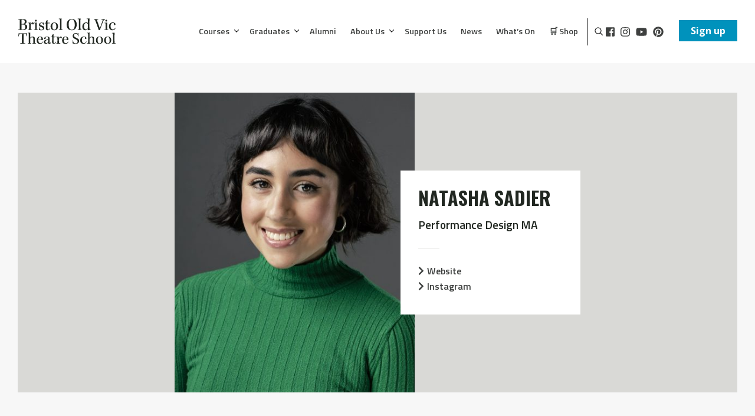

--- FILE ---
content_type: text/html; charset=UTF-8
request_url: http://oldvic.ac.uk/student/natasha-sadier/
body_size: 20036
content:
<!--
 /$$$$$$$   /$$$$$$  /$$    /$$ /$$$$$$$$ /$$$$$$ 
| $$__  $$ /$$__  $$| $$   | $$|__  $$__//$$__  $$
| $$  \ $$| $$  \ $$| $$   | $$   | $$  | $$  \__/
| $$$$$$$ | $$  | $$|  $$ / $$/   | $$  |  $$$$$$ 
| $$__  $$| $$  | $$ \  $$ $$/    | $$   \____  $$
| $$  \ $$| $$  | $$  \  $$$/     | $$   /$$  \ $$
| $$$$$$$/|  $$$$$$/   \  $/      | $$  |  $$$$$$/
|_______/  \______/     \_/       |__/   \______/ 
-->
<!doctype html>

<!--[if lt IE 7]><html lang="en-GB" class="no-js lt-ie9 lt-ie8 lt-ie7"><![endif]-->
<!--[if (IE 7)&!(IEMobile)]><html lang="en-GB" class="no-js lt-ie9 lt-ie8"><![endif]-->
<!--[if (IE 8)&!(IEMobile)]><html lang="en-GB" class="no-js lt-ie9"><![endif]-->
<!--[if gt IE 8]><!-->
<html lang="en-GB" class="no-js"><!--<![endif]-->

<head>
  <meta charset="utf-8">
  <meta http-equiv="X-UA-Compatible" content="IE=edge,chrome=1">

  <title>Natasha Sadier - Bristol Old Vic Theatre School</title>

  <meta name="HandheldFriendly" content="True">
  <meta name="MobileOptimized" content="320">
  <meta name="theme-color" content="#0092bc" />
  <meta name="viewport" content="width=device-width, initial-scale=1.0" />

  <link href="http://oldvic.ac.uk/wp-content/themes/bovts/images/Icon.png" rel="apple-touch-icon" />
  <link href="http://oldvic.ac.uk/wp-content/themes/bovts/images/Icon-76.png" rel="apple-touch-icon" sizes="76x76" />
  <link href="http://oldvic.ac.uk/wp-content/themes/bovts/images/Icon@2x.png" rel="apple-touch-icon" sizes="120x120" />
  <link href="http://oldvic.ac.uk/wp-content/themes/bovts/images/Icon-76@2x.png" rel="apple-touch-icon" sizes="152x152" />
  <link rel="icon" href="http://oldvic.ac.uk/wp-content/themes/bovts/images/Icon.png">
  <!--[if IE]>
			<link rel="shortcut icon" href="http://oldvic.ac.uk/wp-content/themes/bovts/favicon.ico">
		<![endif]-->

  <style>
    :root{--reflex-columns:12;--reflex-grid-spacing:15px;--reflex-xs:576px;--reflex-sm:768px;--reflex-md:992px;--reflex-lg:1200px;--reflex-xlg:1600px;--reflex-xxs-max:575px;--reflex-xs-max:767px;--reflex-sm-max:991px;--reflex-md-max:1199px;--reflex-lg-max:1599px}.grid{-webkit-box-sizing:border-box;-moz-box-sizing:border-box;box-sizing:border-box;display:block;display:-ms-flexbox;display:-webkit-box;display:-moz-box;display:flex;-ms-flex-wrap:wrap;flex-wrap:wrap;padding:0;margin:0 auto;position:relative;letter-spacing:-.31em;word-spacing:-.43em;list-style-type:none}.grid::after,.grid::before{-webkit-box-sizing:border-box;-moz-box-sizing:border-box;box-sizing:border-box;letter-spacing:normal;word-spacing:normal;white-space:normal}[class*=col-]{-webkit-box-sizing:border-box;-moz-box-sizing:border-box;box-sizing:border-box;letter-spacing:normal;word-spacing:normal;white-space:normal;position:relative;width:100%;vertical-align:top;padding:15px;display:inline-block;zoom:1}[class*=col-]::after,[class*=col-]::before{-webkit-box-sizing:border-box;-moz-box-sizing:border-box;box-sizing:border-box;letter-spacing:normal;word-spacing:normal;white-space:normal}@media (min-width:768px){.col-sm-8{width:66.66667%}.col-sm-6{width:50%}.col-sm-4{width:33.33333%}}.fab{-moz-osx-font-smoothing:grayscale;-webkit-font-smoothing:antialiased;display:inline-block;font-style:normal;font-variant:normal;text-rendering:auto;line-height:1}.fa-facebook-square:before{content:"\f082"}.fa-instagram:before{content:"\f16d"}.fa-twitter:before{content:"\f099"}.fa-youtube:before{content:"\f167"}@font-face{font-family:'Font Awesome 5 Brands';font-style:normal;font-weight:400;font-display:auto;src:url(https://www.oldvic.ac.uk/wp-content/themes/bovts/bower_components/font-awesome/webfonts/fa-brands-400.eot);src:url(https://www.oldvic.ac.uk/wp-content/themes/bovts/bower_components/font-awesome/webfonts/fa-brands-400.eot?#iefix) format("embedded-opentype"),url(https://www.oldvic.ac.uk/wp-content/themes/bovts/bower_components/font-awesome/webfonts/fa-brands-400.woff2) format("woff2"),url(https://www.oldvic.ac.uk/wp-content/themes/bovts/bower_components/font-awesome/webfonts/fa-brands-400.woff) format("woff"),url(https://www.oldvic.ac.uk/wp-content/themes/bovts/bower_components/font-awesome/webfonts/fa-brands-400.ttf) format("truetype"),url(https://www.oldvic.ac.uk/wp-content/themes/bovts/bower_components/font-awesome/webfonts/fa-brands-400.svg#fontawesome) format("svg")}.fab{font-family:'Font Awesome 5 Brands'}.header .menu-container .social{display:inline-block}.header .menu-container .social li{display:inline-block;vertical-align:middle;padding:0 5px;font-size:1.1em}*{-webkit-box-sizing:border-box;-moz-box-sizing:border-box;box-sizing:border-box}a,body,div,h1,h4,header,html,i,img,label,li,nav,p,section,span,ul{margin:0;padding:0;border:0;font-size:100%;font:inherit;vertical-align:baseline}nav,section{display:block}ul{list-style:none}html{padding:0;margin:0}body{font-style:normal;font-family:"Open Sans",sans-serif!important;font-weight:400;text-transform:none;-webkit-font-smoothing:antialiased;-moz-osx-font-smoothing:grayscale;font-size:16px;padding:0;margin:0;color:#212721;line-height:1}h1{font-style:normal;font-family:Oswald,sans-serif;font-weight:700;text-transform:uppercase;-webkit-font-smoothing:antialiased;-moz-osx-font-smoothing:grayscale}h4{font-style:normal;font-family:"Titillium Web",sans-serif;font-weight:600;-webkit-font-smoothing:antialiased;-moz-osx-font-smoothing:grayscale}h4{font-size:1.2em;margin-bottom:10px;display:inline-block}a{text-decoration:none;color:#3e403f}p{line-height:2;margin:15px 0;font-style:normal;font-size:1em!important;display:block}p:first-child{margin-top:0}:focus{outline:0}[class^=col-]{padding:15px 35px}@media (min-width:20em) and (max-width:46.24em){[class^=col-]{padding:15px 0}}.container-wrapper{float:left;display:block;width:100%}.inner-res{max-width:1600px;margin:0 auto;padding:0 30px;-webkit-box-sizing:border-box;-moz-box-sizing:border-box;box-sizing:border-box;position:relative}.inner-res.sml{max-width:1300px}@media (min-width:20em) and (max-width:46.24em){.inner-res{padding:0 20px}}.cover-bg{-o-object-fit:cover;object-fit:cover;-o-object-position:50% 50%;object-position:50% 50%;font-family:'object-fit: cover;';width:100%;height:100%}[class^=ratio-]{background:#d9d9d6}.ratio-cover{position:absolute;top:0;left:0;right:0;bottom:0;z-index:1;background:#d9d9d6}.ratio-cover .looping-vid{position:absolute;top:0;bottom:0;left:0;right:0;width:100%;height:100%}a .ratio-cover:after{display:block;position:absolute;top:0;left:0;width:100%;height:100%;background:#d9d9d6;content:'';opacity:0}.ls-blur-up-img{position:absolute;top:0;left:0;width:100%;height:100%;display:block;font-family:"blur-up: always","object-fit: cover";-o-object-fit:cover;object-fit:cover;-webkit-filter:blur(7px);filter:blur(7px);opacity:1}.ratio-167{position:relative;width:100%;padding-top:43.75%;overflow:hidden}@media (min-width:20em) and (max-width:46.24em){.ratio-167{padding-top:56.25%}}.ratio-169{position:relative;width:100%;padding-top:56.25%;overflow:hidden}.blue{background:#0092bc}.loader-wrapper{position:fixed;top:0;left:0;right:0;height:100%;width:100%;background:#fff;z-index:9998;opacity:1;visibility:visible}.loader-wrapper .excerpt{position:absolute;top:50%;-webkit-transform:translateY(-50%);transform:translateY(-50%);left:30px;opacity:1}@media (min-width:20em) and (max-width:61.24em){.loader-wrapper .excerpt{left:20px}}.loader-wrapper .excerpt span{font-size:2.4em}@media (min-width:20em) and (max-width:61.24em){.loader-wrapper .excerpt span{font-size:1.4em}}.loader-wrapper .excerpt span.title{color:#fff;padding:10px;font-style:normal;font-family:Oswald,sans-serif;font-weight:700;text-transform:uppercase;-webkit-font-smoothing:antialiased;-moz-osx-font-smoothing:grayscale}@media (min-width:20em) and (max-width:61.24em){.loader-wrapper .excerpt span.title{line-height:60px}}.loader-wrapper .excerpt span.sub-title{display:block;margin-top:40px;font-size:2em;font-style:normal;font-family:"Titillium Web",sans-serif;font-weight:600;-webkit-font-smoothing:antialiased;-moz-osx-font-smoothing:grayscale}.header{width:100%;position:relative;z-index:999;display:block;float:left;padding:30px 0;background:#fff}.header #logo{float:left;vertical-align:middle;text-align:left}.header #logo img{height:45px;width:auto}@media (min-width:20em) and (max-width:61.24em){.header #logo img{height:35px}}.header .menu-container{float:right;vertical-align:middle;line-height:45px}@media (min-width:20em) and (max-width:61.24em){.header .menu-container{float:left;width:100%;display:block;margin-top:20px}}.header .menu-container .menu-wrapper{display:inline-block;vertical-align:middle;margin-right:16px;font-style:normal;font-family:"Titillium Web",sans-serif;font-weight:600;-webkit-font-smoothing:antialiased;-moz-osx-font-smoothing:grayscale}@media (min-width:20em) and (max-width:61.24em){.header .menu-container .menu-wrapper{width:100%;display:block}}.header .menu-container .social{vertical-align:middle;border-left:1px solid #000;padding:0 0 0 20px}@media (min-width:20em) and (max-width:61.24em){.header .menu-container .social{display:none}}.header .menu-toggle-wrapper{display:none;position:absolute;right:30px;top:0;z-index:100;width:110px}@media (min-width:20em) and (max-width:61.24em){.header .menu-toggle-wrapper{display:block}}.header .menu-toggle-wrapper span.menu{position:absolute;left:170%;top:10px;font-size:16px;letter-spacing:1px}.header .menu-toggle-wrapper input{display:none}.header .menu-toggle-wrapper label{position:relative;width:40px;height:40px;display:block;background:0 0}.header .menu-toggle-wrapper label:before{content:'';position:absolute;top:50%;margin-top:-2px;width:40px;height:4px;border-radius:2px;background:#fafafa}.header .menu-toggle-wrapper label:before{-webkit-animation:animationOneReverse 1s ease forwards;animation:animationOneReverse 1s ease forwards}.header .menu-toggle-wrapper label:after{content:'';position:absolute;top:50%;margin-top:-2px;width:40px;height:4px;border-radius:2px;background:#212721}.header .menu-toggle-wrapper label:after{-webkit-animation:animationTwoReverse 1s ease forwards;animation:animationTwoReverse 1s ease forwards}.header .menu-toggle-wrapper label .burger:before{content:'';position:absolute;top:6px;width:40px;height:4px;border-radius:2px;background:#212721;-webkit-animation:animationBurgerTopReverse 1s ease forwards;animation:animationBurgerTopReverse 1s ease forwards}.header .menu-toggle-wrapper label .burger:after{content:'';position:absolute;bottom:6px;width:40px;height:4px;border-radius:2px;background:#212721;-webkit-animation:animationBurgerBottomReverse 1s ease forwards;animation:animationBurgerBottomReverse 1s ease forwards}.header .sf-menu{left:0;width:100%;z-index:1000}@media (min-width:20em) and (max-width:61.24em){.header .sf-menu{display:none;background:#212721;text-align:left!important;padding:10px}}.header .sf-menu li{position:static!important;float:none;display:inline-block;vertical-align:top}@media (min-width:20em) and (max-width:61.24em){.header .sf-menu li{display:block}}.header .sf-menu li a{display:block;font-size:1.2em;padding:0;margin:0 10px;position:relative}@media (min-width:20em) and (max-width:61.24em){.header .sf-menu li a{color:#fff!important;margin:0}}.header .sf-menu li a:after{-webkit-transform-origin:0 0;transform-origin:0 0;position:absolute;display:block;bottom:-6px;left:0;width:100%;-webkit-transform:scaleX(0);transform:scaleX(0);content:'';padding-bottom:inherit}@media (min-width:20em) and (max-width:61.24em){.header .sf-menu li a{padding:10px;border-bottom:1px solid rgba(255,255,255,.08)}}@-webkit-keyframes animationBurgerTopReverse{0%,50%{-webkit-transform:translateY(12px);opacity:0}51%{-webkit-transform:translateY(12px);opacity:1}100%{-webkit-transform:translateY(0);opacity:1}}@keyframes animationBurgerTopReverse{0%,50%{-webkit-transform:translateY(12px);transform:translateY(12px);opacity:0}51%{-webkit-transform:translateY(12px);transform:translateY(12px);opacity:1}100%{-webkit-transform:translateY(0);transform:translateY(0);opacity:1}}@-webkit-keyframes animationBurgerBottomReverse{0%,50%{-webkit-transform:translateY(-12px);opacity:0}51%{-webkit-transform:translateY(-12px);opacity:1}100%{-webkit-transform:translateY(0);opacity:1}}@keyframes animationBurgerBottomReverse{0%,50%{-webkit-transform:translateY(-12px);transform:translateY(-12px);opacity:0}51%{-webkit-transform:translateY(-12px);transform:translateY(-12px);opacity:1}100%{-webkit-transform:translateY(0);transform:translateY(0);opacity:1}}.text-reveal{display:block;overflow:hidden}.text-reveal.blue{background:0 0}.text-reveal.blue:before{content:"";display:block;background-color:#0092bc;width:0;height:100%;position:absolute;top:0;left:0}.text-reveal span{display:block}.text-reveal>span{position:relative;-webkit-transform:translateY(115%);transform:translateY(115%)}section{display:block;padding:50px 0}@media (min-width:20em) and (max-width:61.24em){section{padding:30px 0}}section:nth-child(even){background:#fff}section:nth-child(odd){background:#f7f7f7}section.no-padding{padding:0}.hero .hero-meta{position:absolute;bottom:60px;left:30px;z-index:2;color:#fff;font-size:2.4em;max-width:90%}@media (min-width:20em) and (max-width:46.24em){.hero .hero-meta{bottom:20px;left:20px;font-size:1.4em}}.hero .hero-meta h1{padding:10px}.hero .hero-meta .blue{display:inline-block;position:relative}.hero .ratio-cover:after{content:'';position:absolute;bottom:0;left:0;right:0;width:100%;height:40%;background:-webkit-gradient(linear,left bottom,left top,from(rgba(0,0,0,.65)),to(transparent));background:linear-gradient(to top,rgba(0,0,0,.65) 0,transparent 100%)}.intro-text h4{font-size:1.2em}.pages [class^=col-]{padding:10px}@media (min-width:20em) and (max-width:46.24em){.pages [class^=col-]{padding:15px 0}}.sf-menu{line-height:1}.sf-menu li{float:left;position:relative}.sf-menu{float:left;margin-bottom:30px}.sf-menu,.sf-menu *{list-style:none outside none;margin:0;padding:0;z-index:10}.sf-menu{line-height:1}.sf-menu li{float:left;line-height:12px!important;font-size:12px!important;position:relative}.sf-menu a{display:block;position:relative}.sf-menu{float:right}.sf-menu a{margin:0 1px;padding:.75em 1em 32px;text-decoration:none}  </style>

  <meta name='robots' content='index, follow, max-image-preview:large, max-snippet:-1, max-video-preview:-1' />
	<style>img:is([sizes="auto" i], [sizes^="auto," i]) { contain-intrinsic-size: 3000px 1500px }</style>
	
	<!-- This site is optimized with the Yoast SEO plugin v26.1.1 - https://yoast.com/wordpress/plugins/seo/ -->
	<link rel="canonical" href="http://oldvic.ac.uk/student/natasha-sadier/" />
	<meta property="og:locale" content="en_GB" />
	<meta property="og:type" content="article" />
	<meta property="og:title" content="Natasha Sadier - Bristol Old Vic Theatre School" />
	<meta property="og:url" content="http://oldvic.ac.uk/student/natasha-sadier/" />
	<meta property="og:site_name" content="Bristol Old Vic Theatre School" />
	<meta property="article:publisher" content="https://en-gb.facebook.com/BOVTS/" />
	<meta property="article:modified_time" content="2020-11-26T17:01:17+00:00" />
	<meta property="og:image" content="http://oldvic.ac.uk/wp-content/uploads/2020/11/A3A2775-Edit-Edit.jpg" />
	<meta property="og:image:width" content="1463" />
	<meta property="og:image:height" content="2048" />
	<meta property="og:image:type" content="image/jpeg" />
	<meta name="twitter:card" content="summary_large_image" />
	<meta name="twitter:site" content="@BOVTS" />
	<script type="application/ld+json" class="yoast-schema-graph">{"@context":"https://schema.org","@graph":[{"@type":"WebPage","@id":"http://oldvic.ac.uk/student/natasha-sadier/","url":"http://oldvic.ac.uk/student/natasha-sadier/","name":"Natasha Sadier - Bristol Old Vic Theatre School","isPartOf":{"@id":"https://oldvic.ac.uk/#website"},"primaryImageOfPage":{"@id":"http://oldvic.ac.uk/student/natasha-sadier/#primaryimage"},"image":{"@id":"http://oldvic.ac.uk/student/natasha-sadier/#primaryimage"},"thumbnailUrl":"http://oldvic.ac.uk/wp-content/uploads/2020/11/A3A2775-Edit-Edit.jpg","datePublished":"2020-11-19T15:36:36+00:00","dateModified":"2020-11-26T17:01:17+00:00","breadcrumb":{"@id":"http://oldvic.ac.uk/student/natasha-sadier/#breadcrumb"},"inLanguage":"en-GB","potentialAction":[{"@type":"ReadAction","target":["http://oldvic.ac.uk/student/natasha-sadier/"]}]},{"@type":"ImageObject","inLanguage":"en-GB","@id":"http://oldvic.ac.uk/student/natasha-sadier/#primaryimage","url":"http://oldvic.ac.uk/wp-content/uploads/2020/11/A3A2775-Edit-Edit.jpg","contentUrl":"http://oldvic.ac.uk/wp-content/uploads/2020/11/A3A2775-Edit-Edit.jpg","width":1463,"height":2048,"caption":"Credit - Ed Felton"},{"@type":"BreadcrumbList","@id":"http://oldvic.ac.uk/student/natasha-sadier/#breadcrumb","itemListElement":[{"@type":"ListItem","position":1,"name":"Home","item":"https://oldvic.ac.uk/"},{"@type":"ListItem","position":2,"name":"Natasha Sadier"}]},{"@type":"WebSite","@id":"https://oldvic.ac.uk/#website","url":"https://oldvic.ac.uk/","name":"Bristol Old Vic Theatre School","description":"Where professionals come to train","potentialAction":[{"@type":"SearchAction","target":{"@type":"EntryPoint","urlTemplate":"https://oldvic.ac.uk/?s={search_term_string}"},"query-input":{"@type":"PropertyValueSpecification","valueRequired":true,"valueName":"search_term_string"}}],"inLanguage":"en-GB"}]}</script>
	<!-- / Yoast SEO plugin. -->


<link rel='dns-prefetch' href='//maps.googleapis.com' />
<link rel='dns-prefetch' href='//www.youtube.com' />
<link rel='dns-prefetch' href='//player.vimeo.com' />
<link rel='dns-prefetch' href='//www.googletagmanager.com' />
<link rel="stylesheet" href="http://oldvic.ac.uk/wp-includes/css/dist/block-library/style.min.css">
<style id='jotform-wordpress-store-plugin-style-inline-css' type='text/css'>
.wp-block-jotform-wordpress-store-plugin .wp-block-embed__wrapper{border:1px solid #f3f3fe;position:relative}.wp-block-jotform-wordpress-store-plugin .jf-app-frame{border:none;bottom:0;left:0;position:absolute;right:0;top:0}.wp-block-jotform-wordpress-store-plugin.alignleft,.wp-block-jotform-wordpress-store-plugin.alignright{max-width:360px;width:100%}.wp-block-jotform-wordpress-store-plugin.alignleft .wp-block-embed__wrapper,.wp-block-jotform-wordpress-store-plugin.alignright .wp-block-embed__wrapper{min-width:280px}

</style>
<style id='classic-theme-styles-inline-css' type='text/css'>
/*! This file is auto-generated */
.wp-block-button__link{color:#fff;background-color:#32373c;border-radius:9999px;box-shadow:none;text-decoration:none;padding:calc(.667em + 2px) calc(1.333em + 2px);font-size:1.125em}.wp-block-file__button{background:#32373c;color:#fff;text-decoration:none}
</style>
<style id='global-styles-inline-css' type='text/css'>
:root{--wp--preset--aspect-ratio--square: 1;--wp--preset--aspect-ratio--4-3: 4/3;--wp--preset--aspect-ratio--3-4: 3/4;--wp--preset--aspect-ratio--3-2: 3/2;--wp--preset--aspect-ratio--2-3: 2/3;--wp--preset--aspect-ratio--16-9: 16/9;--wp--preset--aspect-ratio--9-16: 9/16;--wp--preset--color--black: #000000;--wp--preset--color--cyan-bluish-gray: #abb8c3;--wp--preset--color--white: #ffffff;--wp--preset--color--pale-pink: #f78da7;--wp--preset--color--vivid-red: #cf2e2e;--wp--preset--color--luminous-vivid-orange: #ff6900;--wp--preset--color--luminous-vivid-amber: #fcb900;--wp--preset--color--light-green-cyan: #7bdcb5;--wp--preset--color--vivid-green-cyan: #00d084;--wp--preset--color--pale-cyan-blue: #8ed1fc;--wp--preset--color--vivid-cyan-blue: #0693e3;--wp--preset--color--vivid-purple: #9b51e0;--wp--preset--gradient--vivid-cyan-blue-to-vivid-purple: linear-gradient(135deg,rgba(6,147,227,1) 0%,rgb(155,81,224) 100%);--wp--preset--gradient--light-green-cyan-to-vivid-green-cyan: linear-gradient(135deg,rgb(122,220,180) 0%,rgb(0,208,130) 100%);--wp--preset--gradient--luminous-vivid-amber-to-luminous-vivid-orange: linear-gradient(135deg,rgba(252,185,0,1) 0%,rgba(255,105,0,1) 100%);--wp--preset--gradient--luminous-vivid-orange-to-vivid-red: linear-gradient(135deg,rgba(255,105,0,1) 0%,rgb(207,46,46) 100%);--wp--preset--gradient--very-light-gray-to-cyan-bluish-gray: linear-gradient(135deg,rgb(238,238,238) 0%,rgb(169,184,195) 100%);--wp--preset--gradient--cool-to-warm-spectrum: linear-gradient(135deg,rgb(74,234,220) 0%,rgb(151,120,209) 20%,rgb(207,42,186) 40%,rgb(238,44,130) 60%,rgb(251,105,98) 80%,rgb(254,248,76) 100%);--wp--preset--gradient--blush-light-purple: linear-gradient(135deg,rgb(255,206,236) 0%,rgb(152,150,240) 100%);--wp--preset--gradient--blush-bordeaux: linear-gradient(135deg,rgb(254,205,165) 0%,rgb(254,45,45) 50%,rgb(107,0,62) 100%);--wp--preset--gradient--luminous-dusk: linear-gradient(135deg,rgb(255,203,112) 0%,rgb(199,81,192) 50%,rgb(65,88,208) 100%);--wp--preset--gradient--pale-ocean: linear-gradient(135deg,rgb(255,245,203) 0%,rgb(182,227,212) 50%,rgb(51,167,181) 100%);--wp--preset--gradient--electric-grass: linear-gradient(135deg,rgb(202,248,128) 0%,rgb(113,206,126) 100%);--wp--preset--gradient--midnight: linear-gradient(135deg,rgb(2,3,129) 0%,rgb(40,116,252) 100%);--wp--preset--font-size--small: 13px;--wp--preset--font-size--medium: 20px;--wp--preset--font-size--large: 36px;--wp--preset--font-size--x-large: 42px;--wp--preset--spacing--20: 0.44rem;--wp--preset--spacing--30: 0.67rem;--wp--preset--spacing--40: 1rem;--wp--preset--spacing--50: 1.5rem;--wp--preset--spacing--60: 2.25rem;--wp--preset--spacing--70: 3.38rem;--wp--preset--spacing--80: 5.06rem;--wp--preset--shadow--natural: 6px 6px 9px rgba(0, 0, 0, 0.2);--wp--preset--shadow--deep: 12px 12px 50px rgba(0, 0, 0, 0.4);--wp--preset--shadow--sharp: 6px 6px 0px rgba(0, 0, 0, 0.2);--wp--preset--shadow--outlined: 6px 6px 0px -3px rgba(255, 255, 255, 1), 6px 6px rgba(0, 0, 0, 1);--wp--preset--shadow--crisp: 6px 6px 0px rgba(0, 0, 0, 1);}:where(.is-layout-flex){gap: 0.5em;}:where(.is-layout-grid){gap: 0.5em;}body .is-layout-flex{display: flex;}.is-layout-flex{flex-wrap: wrap;align-items: center;}.is-layout-flex > :is(*, div){margin: 0;}body .is-layout-grid{display: grid;}.is-layout-grid > :is(*, div){margin: 0;}:where(.wp-block-columns.is-layout-flex){gap: 2em;}:where(.wp-block-columns.is-layout-grid){gap: 2em;}:where(.wp-block-post-template.is-layout-flex){gap: 1.25em;}:where(.wp-block-post-template.is-layout-grid){gap: 1.25em;}.has-black-color{color: var(--wp--preset--color--black) !important;}.has-cyan-bluish-gray-color{color: var(--wp--preset--color--cyan-bluish-gray) !important;}.has-white-color{color: var(--wp--preset--color--white) !important;}.has-pale-pink-color{color: var(--wp--preset--color--pale-pink) !important;}.has-vivid-red-color{color: var(--wp--preset--color--vivid-red) !important;}.has-luminous-vivid-orange-color{color: var(--wp--preset--color--luminous-vivid-orange) !important;}.has-luminous-vivid-amber-color{color: var(--wp--preset--color--luminous-vivid-amber) !important;}.has-light-green-cyan-color{color: var(--wp--preset--color--light-green-cyan) !important;}.has-vivid-green-cyan-color{color: var(--wp--preset--color--vivid-green-cyan) !important;}.has-pale-cyan-blue-color{color: var(--wp--preset--color--pale-cyan-blue) !important;}.has-vivid-cyan-blue-color{color: var(--wp--preset--color--vivid-cyan-blue) !important;}.has-vivid-purple-color{color: var(--wp--preset--color--vivid-purple) !important;}.has-black-background-color{background-color: var(--wp--preset--color--black) !important;}.has-cyan-bluish-gray-background-color{background-color: var(--wp--preset--color--cyan-bluish-gray) !important;}.has-white-background-color{background-color: var(--wp--preset--color--white) !important;}.has-pale-pink-background-color{background-color: var(--wp--preset--color--pale-pink) !important;}.has-vivid-red-background-color{background-color: var(--wp--preset--color--vivid-red) !important;}.has-luminous-vivid-orange-background-color{background-color: var(--wp--preset--color--luminous-vivid-orange) !important;}.has-luminous-vivid-amber-background-color{background-color: var(--wp--preset--color--luminous-vivid-amber) !important;}.has-light-green-cyan-background-color{background-color: var(--wp--preset--color--light-green-cyan) !important;}.has-vivid-green-cyan-background-color{background-color: var(--wp--preset--color--vivid-green-cyan) !important;}.has-pale-cyan-blue-background-color{background-color: var(--wp--preset--color--pale-cyan-blue) !important;}.has-vivid-cyan-blue-background-color{background-color: var(--wp--preset--color--vivid-cyan-blue) !important;}.has-vivid-purple-background-color{background-color: var(--wp--preset--color--vivid-purple) !important;}.has-black-border-color{border-color: var(--wp--preset--color--black) !important;}.has-cyan-bluish-gray-border-color{border-color: var(--wp--preset--color--cyan-bluish-gray) !important;}.has-white-border-color{border-color: var(--wp--preset--color--white) !important;}.has-pale-pink-border-color{border-color: var(--wp--preset--color--pale-pink) !important;}.has-vivid-red-border-color{border-color: var(--wp--preset--color--vivid-red) !important;}.has-luminous-vivid-orange-border-color{border-color: var(--wp--preset--color--luminous-vivid-orange) !important;}.has-luminous-vivid-amber-border-color{border-color: var(--wp--preset--color--luminous-vivid-amber) !important;}.has-light-green-cyan-border-color{border-color: var(--wp--preset--color--light-green-cyan) !important;}.has-vivid-green-cyan-border-color{border-color: var(--wp--preset--color--vivid-green-cyan) !important;}.has-pale-cyan-blue-border-color{border-color: var(--wp--preset--color--pale-cyan-blue) !important;}.has-vivid-cyan-blue-border-color{border-color: var(--wp--preset--color--vivid-cyan-blue) !important;}.has-vivid-purple-border-color{border-color: var(--wp--preset--color--vivid-purple) !important;}.has-vivid-cyan-blue-to-vivid-purple-gradient-background{background: var(--wp--preset--gradient--vivid-cyan-blue-to-vivid-purple) !important;}.has-light-green-cyan-to-vivid-green-cyan-gradient-background{background: var(--wp--preset--gradient--light-green-cyan-to-vivid-green-cyan) !important;}.has-luminous-vivid-amber-to-luminous-vivid-orange-gradient-background{background: var(--wp--preset--gradient--luminous-vivid-amber-to-luminous-vivid-orange) !important;}.has-luminous-vivid-orange-to-vivid-red-gradient-background{background: var(--wp--preset--gradient--luminous-vivid-orange-to-vivid-red) !important;}.has-very-light-gray-to-cyan-bluish-gray-gradient-background{background: var(--wp--preset--gradient--very-light-gray-to-cyan-bluish-gray) !important;}.has-cool-to-warm-spectrum-gradient-background{background: var(--wp--preset--gradient--cool-to-warm-spectrum) !important;}.has-blush-light-purple-gradient-background{background: var(--wp--preset--gradient--blush-light-purple) !important;}.has-blush-bordeaux-gradient-background{background: var(--wp--preset--gradient--blush-bordeaux) !important;}.has-luminous-dusk-gradient-background{background: var(--wp--preset--gradient--luminous-dusk) !important;}.has-pale-ocean-gradient-background{background: var(--wp--preset--gradient--pale-ocean) !important;}.has-electric-grass-gradient-background{background: var(--wp--preset--gradient--electric-grass) !important;}.has-midnight-gradient-background{background: var(--wp--preset--gradient--midnight) !important;}.has-small-font-size{font-size: var(--wp--preset--font-size--small) !important;}.has-medium-font-size{font-size: var(--wp--preset--font-size--medium) !important;}.has-large-font-size{font-size: var(--wp--preset--font-size--large) !important;}.has-x-large-font-size{font-size: var(--wp--preset--font-size--x-large) !important;}
:where(.wp-block-post-template.is-layout-flex){gap: 1.25em;}:where(.wp-block-post-template.is-layout-grid){gap: 1.25em;}
:where(.wp-block-columns.is-layout-flex){gap: 2em;}:where(.wp-block-columns.is-layout-grid){gap: 2em;}
:root :where(.wp-block-pullquote){font-size: 1.5em;line-height: 1.6;}
</style>
<link rel="stylesheet" href="http://oldvic.ac.uk/wp-content/plugins/contact-form-7/includes/css/styles.css">
<script type="text/javascript" src="http://oldvic.ac.uk/wp-content/themes/bovts/js/functions-new.min.js" id="jquery-functions-2024-js"></script>
<script type="text/javascript" src="http://oldvic.ac.uk/wp-content/themes/bovts/js/functions-newer.js" id="jquery-functions-new-js"></script>

<!-- Google tag (gtag.js) snippet added by Site Kit -->
<!-- Google Analytics snippet added by Site Kit -->
<script type="text/javascript" src="https://www.googletagmanager.com/gtag/js?id=GT-5DH49PV" id="google_gtagjs-js" async></script>
<script type="text/javascript" id="google_gtagjs-js-after">
/* <![CDATA[ */
window.dataLayer = window.dataLayer || [];function gtag(){dataLayer.push(arguments);}
gtag("set","linker",{"domains":["oldvic.ac.uk"]});
gtag("js", new Date());
gtag("set", "developer_id.dZTNiMT", true);
gtag("config", "GT-5DH49PV");
/* ]]> */
</script>
<meta name="generator" content="Site Kit by Google 1.170.0" /><link rel="icon" href="http://oldvic.ac.uk/wp-content/uploads/2018/06/BOVTS_Social_TwitteProfile-150x150.png" sizes="32x32" />
<link rel="icon" href="http://oldvic.ac.uk/wp-content/uploads/2018/06/BOVTS_Social_TwitteProfile-200x200.png" sizes="192x192" />
<link rel="apple-touch-icon" href="http://oldvic.ac.uk/wp-content/uploads/2018/06/BOVTS_Social_TwitteProfile-200x200.png" />
<meta name="msapplication-TileImage" content="http://oldvic.ac.uk/wp-content/uploads/2018/06/BOVTS_Social_TwitteProfile-300x300.png" />
  <script>
    (function(i, s, o, g, r, a, m) {
      i['GoogleAnalyticsObject'] = r;
      i[r] = i[r] || function() {
        (i[r].q = i[r].q || []).push(arguments)
      }, i[r].l = 1 * new Date();
      a = s.createElement(o),
        m = s.getElementsByTagName(o)[0];
      a.async = 1;
      a.src = g;
      m.parentNode.insertBefore(a, m)
    })(window, document, 'script', 'https://www.google-analytics.com/analytics.js', 'ga');

    ga('create', 'UA-61689226-1', 'auto');
    ga('set', 'anonymizeIp', true);
    ga('send', 'pageview');
  </script>
</head>

<body class="loaded">
    <div id="page-animations">
    <div id="wp-wrapper" class="student-template-default single single-student postid-7530">
      <header class="header" role="banner">
        <div class="inner-header inner-res">
                    <div id="logo"><a href="http://oldvic.ac.uk" rel="nofollow" data-title="Bristol Old Vic Theatre School" data-excerpt="Where professionals choose to train. ">
              <?xml version="1.0" encoding="utf-8"?>
<!-- Generator: Adobe Illustrator 22.0.1, SVG Export Plug-In . SVG Version: 6.00 Build 0)  -->
<svg version="1.1" id="Layer_1" xmlns="http://www.w3.org/2000/svg" xmlns:xlink="http://www.w3.org/1999/xlink" x="0px" y="0px"
	 viewBox="0 0 174 47" style="enable-background:new 0 0 174 47;" xml:space="preserve">
<style type="text/css">
	.st0{fill:#212721;}
</style>
<g>
	<path class="st0" d="M15.2,12.7c-1-0.7-2.4-1-4-1.2v-0.1c0.7-0.2,1.4-0.3,2-0.6c1.1-0.5,2.5-1.6,2.5-3.9c0-1.2-0.4-2.3-1.2-3
		C13.5,3,12.3,2.6,9.6,2.6C8,2.6,6.3,2.7,4.8,2.7c-1.4,0-2.7-0.1-3.7-0.1v0.8c2,0.1,2.4,0.3,2.5,0.7c0.1,1,0.1,2.1,0.1,3.9v8
		c0,1.8-0.1,3.2-0.1,4.2c0,0.5-0.5,0.7-2.5,0.8l0,0.8c1,0,2.8-0.1,3.6-0.1c1.3,0,2.7,0.1,4,0.1c2.1,0,4.3-0.3,5.7-1.2
		c1.5-1,2.4-2.4,2.4-4.3C16.9,14.4,16.2,13.4,15.2,12.7z M6.7,7.7c0-1.6,0.1-2.7,0.1-3.6c0-0.4,0.2-0.6,1.8-0.6
		c1.9,0,2.8,0.5,3.3,1.2c0.4,0.5,0.6,1.4,0.6,2.4c0,3.1-1.6,4-4.3,4c-0.6,0-1.1,0-1.5,0V7.7z M12.7,19.3c-0.7,1-2,1.6-4.4,1.6
		c-1.2,0-1.5-0.2-1.5-0.5c-0.1-1-0.1-2.1-0.1-4.1v-4.2C7,12,7.6,12,8.2,12c2.4,0,3.6,0.5,4.3,1.3c0.6,0.7,0.9,1.6,0.9,3
		C13.4,17.5,13.2,18.6,12.7,19.3z"/>
	<path class="st0" d="M20,20.3c-0.1,0.5-0.3,0.7-1.8,0.7l-0.1,0.8c1.1,0,2.1-0.1,3.4-0.1c1.4,0,2.7,0.1,3.8,0.1l0.1-0.8
		c-2.3-0.1-2.5-0.2-2.5-0.9c-0.1-0.8-0.1-2.1-0.1-5.5c0-0.7,0.1-1.2,0.2-1.7c0.4-1.3,1.1-2.5,2-2.5c0.7,0,0.9,0.4,1.1,1
		c0.1,0.3,0.4,0.5,0.9,0.5c0.5,0,1.4-0.4,1.4-1.7c0-0.9-0.7-1.8-1.9-1.8c-1.9,0-2.9,1.5-3.6,3.1h-0.1c0-0.6-0.1-2.2-0.2-3l-0.1-0.1
		c-1.2,0.3-3,0.5-4.2,0.5l0,0.8l1.2,0c0.4,0,0.6,0.2,0.6,0.5c0.1,0.5,0.2,1.8,0.2,3.7v2.5C20.2,18.2,20.1,19.6,20,20.3z"/>
	<path class="st0" d="M32,6.9c0.9,0,1.7-0.6,1.7-1.6c0-1-0.5-1.7-1.5-1.7c-1,0-1.7,0.7-1.7,1.7C30.5,6.3,31.2,6.9,32,6.9z"/>
	<path class="st0" d="M35.6,21c-1.5-0.1-1.8-0.2-1.9-0.8c0-0.6-0.1-1.6-0.1-3.5v-3.5c0-2.3,0.1-3.9,0.1-4.7C32.4,8.8,30.4,8.9,29,9
		l0,0.8c1.6-0.1,1.9,0,1.9,0.4c0,0.5,0.1,1.4,0.1,3.1v3.3c0,1.7-0.1,3-0.1,3.6c0,0.5-0.3,0.8-2,0.8l0,0.8c0.9,0,1.8-0.1,3.3-0.1
		c1.4,0,2.6,0.1,3.5,0.1L35.6,21z"/>
	<path class="st0" d="M44.9,14.9c-1.1-0.5-3-1.2-4-1.7c-0.7-0.3-1.1-0.8-1.1-1.7c0-1.3,0.9-2.1,2.2-2.1c1.9,0,3.2,1.6,3.3,3.9
		l0.8-0.2c-0.1-1.3-0.1-3,0.2-4.6l-0.8-0.2l-0.4,1.1c-0.5-0.4-1.7-0.8-2.9-0.8c-2.6,0-4.6,1.5-4.6,4c0,1.7,0.9,2.7,2.4,3.3
		c1.1,0.5,2.6,1.1,3.6,1.6c0.8,0.4,1.1,1,1.1,1.7c0,1.4-1,2.2-2.7,2.2c-1.5,0-2.7-0.7-3.3-2.1c-0.3-0.8-0.5-1.7-0.5-2.4l-0.8,0.1
		c0.1,1.7,0,3.7,0,4.4c0.9,0.4,2.6,0.9,4.2,0.9c2.6,0,5.4-1.2,5.4-4.2C47,16.6,46.4,15.5,44.9,14.9z"/>
	<path class="st0" d="M49.8,19.2c0,0.9,0.2,1.4,0.5,1.9c0.5,0.6,1.4,1.1,2.7,1.1c2,0,3.5-0.9,4.2-2.7L57,18.4h-0.4
		c-0.4,1.5-1.1,2.6-2.5,2.6c-0.8,0-1.2-0.5-1.4-1.2c-0.2-0.8-0.2-2.4-0.2-5.1c0-2.3,0.1-3.6,0.1-4.6l4.1-0.2l0.1-0.9h-4.2
		c0-1.7,0.1-3.9,0.2-4.7l-0.3-0.1c-0.5,0.4-1.5,1-2.6,1.4c0,0.9,0,2.4,0,3.4h-2l-0.2,0.9l2.1,0.2C49.9,12.3,49.8,16.8,49.8,19.2z"/>
	<path class="st0" d="M64.7,22.2c4.2,0,6.6-2.8,6.6-7c0-3.9-2.4-6.7-6.5-6.7c-4.3,0-6.7,3.1-6.7,7C58.2,19.3,60.3,22.2,64.7,22.2z
		 M62.1,10.8c0.6-0.9,1.4-1.5,2.6-1.5c1.3,0,2.2,0.7,2.7,1.7c0.5,0.9,0.8,2.5,0.8,4.4c0,1.8-0.3,3.3-0.8,4.2
		c-0.6,1.1-1.4,1.6-2.6,1.6c-1.2,0-2.2-0.6-2.8-1.8c-0.5-1-0.9-2.7-0.9-4.5C61.2,13.2,61.6,11.7,62.1,10.8z"/>
	<path class="st0" d="M79.4,21.8l0.1-0.8c-1.6-0.1-2-0.2-2-0.8c0-0.7-0.1-2.1-0.1-5.2V7.4c0-2.9,0.1-4.9,0.1-6.1
		c-1.2,0.2-2.9,0.4-4.8,0.4l0,0.8c1.7,0,2,0.1,2,0.5c0.1,0.8,0.1,1.7,0.1,4.2v7.6c0,2.6-0.1,4.7-0.2,5.2c0,0.7-0.3,0.9-2,0.9v0.8
		c0.8,0,1.8-0.1,3.2-0.1C76.9,21.7,78.3,21.8,79.4,21.8z"/>
	<path class="st0" d="M104.3,11.9c0-5.3-3-9.7-8.7-9.7c-5.9,0-9.1,4.6-9.1,10.2c0,6.4,3.6,9.8,8.9,9.8
		C100.6,22.2,104.3,18.8,104.3,11.9z M99.5,19c-1,1.7-2.4,2.3-3.9,2.3c-1.7,0-3.1-0.7-4.1-2.3C90.7,17.6,90,15,90,12
		s0.6-5.3,1.4-6.6c1-1.5,2.4-2.3,4-2.3c1.8,0,3.1,0.8,4,2.4c0.9,1.6,1.4,4,1.4,6.8C100.8,15.2,100.3,17.7,99.5,19z"/>
	<path class="st0" d="M112.9,21c-1.6-0.1-2-0.2-2-0.8c0-0.7-0.1-2.1-0.1-5.2V7.4c0-2.9,0.1-4.9,0.1-6.1c-1.2,0.2-2.9,0.4-4.8,0.4
		l0,0.8c1.7,0,2,0.1,2,0.5c0.1,0.8,0.1,1.7,0.1,4.2v7.6c0,2.6-0.1,4.7-0.2,5.2c0,0.7-0.3,0.9-2,0.9v0.8c0.8,0,1.8-0.1,3.2-0.1
		c1.2,0,2.6,0.1,3.6,0.1L112.9,21z"/>
	<path class="st0" d="M119.5,22.2c1.7,0,3.1-0.8,4.4-2.1l0.1,0c0,0.6,0,1.5,0,2.1c1.1-0.3,3.6-0.5,4.8-0.5l0.2-0.9h-1.4
		c-0.5,0-0.6-0.1-0.7-0.6c-0.1-0.9-0.2-2.2-0.2-5.2l0-7c0-3.1,0.1-5.5,0.2-6.8c-1.2,0.2-3.9,0.4-5.1,0.4l-0.1,0.8
		c2-0.1,2.2,0,2.2,0.7c0.1,1.1,0.1,2.7,0.1,6.1c-0.5-0.4-1.6-0.8-3-0.8c-4.6,0-6.8,3.4-6.8,7.3c0,1.8,0.4,3.4,1.3,4.5
		C116.3,21.4,117.7,22.2,119.5,22.2z M121.1,9.4c1.6,0,2.4,0.9,2.7,1.6c0.2,0.3,0.2,0.7,0.2,3.2c0,3.9-0.1,4.4-0.3,4.8
		c-0.8,1.3-1.8,1.7-3,1.7c-1,0-2-0.5-2.6-1.4c-0.7-1-1-2.5-1-4.1C117.2,12,118.4,9.4,121.1,9.4z"/>
	<path class="st0" d="M154.1,2.6c-1.2,0-2.3,0.1-3.3,0.1c-1.3,0-2.6-0.1-3.2-0.1l0.2,0.8c0.6,0.1,1.2,0.2,1.8,0.2
		c0.5,0,0.6,0.2,0.5,0.8c-0.6,2.3-2.9,8.7-5,14.3c-1.9-5.3-4.7-13.1-5-14.4c-0.1-0.5,0-0.6,0.5-0.7l1.6-0.2l-0.1-0.8
		c-1.4,0-2.7,0.1-4,0.1c-1.4,0-3.1-0.1-3.8-0.1l0,0.8c1.7,0.1,2,0.2,2.6,1.3c1,2.3,4.2,11.1,6.3,17.4c0.4-0.1,1.4-0.1,1.9,0
		c2.2-6.2,5-13.8,6.4-16.8c0.7-1.5,1.1-1.8,3-1.8L154.1,2.6z"/>
	<path class="st0" d="M156.3,6.9c0.9,0,1.7-0.6,1.7-1.6c0-1-0.5-1.7-1.5-1.7c-1,0-1.7,0.7-1.7,1.7C154.8,6.3,155.5,6.9,156.3,6.9z"
		/>
	<path class="st0" d="M158.1,8.5c-1.4,0.3-3.3,0.5-4.8,0.5l0,0.8c1.6-0.1,1.9,0,1.9,0.4c0,0.5,0.1,1.4,0.1,3.1v3.3
		c0,1.7-0.1,3-0.1,3.6c0,0.5-0.3,0.8-2,0.8l0,0.8c0.9,0,1.8-0.1,3.3-0.1c1.4,0,2.6,0.1,3.5,0.1l0-0.8c-1.5-0.1-1.8-0.2-1.9-0.8
		c0-0.6-0.1-1.6-0.1-3.5v-3.5C158,10.9,158,9.2,158.1,8.5z"/>
	<path class="st0" d="M167.4,22.2c3,0,4.8-1.6,5.5-4.1l-0.8-0.4c-0.8,2.1-1.9,3.1-3.9,3.1c-1.4,0-2.5-0.6-3.2-1.8
		c-0.6-1-0.9-2.3-0.9-3.9c0-3.2,1.2-5.8,3.7-5.8c1.7,0,2.4,0.8,2.4,2.2c0,0.3-0.1,0.6-0.1,0.9c-0.1,0.3,0.1,0.5,0.2,0.6
		c0.2,0.2,0.5,0.2,0.8,0.2c0.8,0,1.6-0.5,1.6-1.6c0-2-2-3.3-4.7-3.3c-4.3,0-6.8,3.2-6.8,7.1c0,2.1,0.5,3.6,1.4,4.7
		C163.8,21.5,165.3,22.2,167.4,22.2z"/>
	<path class="st0" d="M10,27.8H7.8c-3.5,0-5.3-0.1-6.2-0.3c-0.1,1.3-0.3,4-0.6,5.4l0.7,0.2C2,32,2.3,31,2.7,30
		c0.5-1.1,0.8-1.4,4.7-1.4c0.1,0.8,0,2.2,0,4.2v6c0,3.1,0,4.4-0.1,5.4C7.3,44.8,7,45,6.4,45.1c-0.9,0.1-1.5,0.1-2.1,0.2L4.4,46
		C5.7,46,7.3,46,8.6,46c1.9,0,3.8,0.1,4.7,0.1l0.1-0.8c-0.8,0-1.3-0.1-2.2-0.2c-0.6-0.1-0.7-0.3-0.7-0.8c-0.1-0.7-0.1-2.3-0.1-5.3
		v-6.4c0-1.5,0-3.1,0-3.9c3.9-0.1,4.4,0.2,4.6,1c0.2,0.5,0.5,1.7,0.6,3.3l0.8-0.3c-0.1-2.1,0.2-4.7,0.3-5.2
		C15.6,27.8,14.3,27.8,10,27.8z"/>
	<path class="st0" d="M30.2,44.5c0-1.8,0-4.9,0-7.4c0-0.9-0.1-1.6-0.4-2.2c-0.3-0.5-1.1-1.6-3.1-1.6c-2,0-3.6,1.2-4.6,2.2v-3.7
		c0-2.4,0.1-4.3,0.1-5.4c-0.7,0.1-3,0.3-4.5,0.3v0.7c1.4,0,1.7,0.1,1.8,0.5c0.1,0.7,0.1,1.6,0.1,3.8V40c0,2.6,0,3.5-0.1,4.5
		c0,0.6-0.3,0.7-1.8,0.8V46c0.8,0,1.7-0.1,3-0.1c1,0,2.4,0.1,3.1,0.1v-0.8c-1.4,0-1.6-0.2-1.6-0.8c-0.1-0.6-0.1-1.8-0.1-3.3v-3.2
		c0-0.6,0-1,0.3-1.4c0.7-1.2,1.8-1.8,3.1-1.8c1.1,0,1.6,0.5,1.9,1.2c0.2,0.4,0.3,0.8,0.3,4.5c0,2.2-0.1,3.6-0.1,4.2
		c-0.1,0.5-0.3,0.7-1.6,0.7l0,0.8c0.8,0,1.7-0.1,3-0.1c1.2,0,2.3,0.1,3.1,0.1l0.1-0.8C30.3,45.2,30.2,45.1,30.2,44.5z"/>
	<path class="st0" d="M39.6,33.3c-4,0-6,3.2-6,6.8c0,1.7,0.4,3.3,1.2,4.3c0.9,1.3,2.4,2,4.6,2c2.4,0,4.3-1.1,5.2-3.7l-0.7-0.4
		c-0.8,2-1.8,2.8-3.6,2.8c-1.3,0-2.2-0.5-2.9-1.5c-0.5-0.8-0.9-2.2-0.9-3.8c1.2,0,2.8,0,3.8,0c1.9,0,3.3-0.2,3.8-0.4
		c0.4-0.2,0.6-0.6,0.6-1.2C44.6,36.5,43.8,33.3,39.6,33.3z M41.4,38.7c-0.5,0.1-1.2,0.2-2.6,0.2c-0.8,0-1.6,0-2.4,0
		c0.1-2.3,1-4.8,3-4.8c1.9,0,2.5,2,2.5,3.6C42,38.3,41.8,38.6,41.4,38.7z"/>
	<path class="st0" d="M57,45c-0.4,0-0.7-0.2-0.7-1.3c0-1.8,0-6.5,0-7.3c0-0.5-0.2-1.1-0.4-1.5c-0.4-0.6-1.5-1.6-3.9-1.6
		c-3.2,0-5.3,1.9-5.3,3.4c0,0.9,0.6,1.3,1.2,1.3c0.4,0,0.7-0.1,1-0.3c0.2-0.1,0.3-0.3,0.3-0.6c-0.1-0.2-0.1-0.5-0.1-0.9
		c0-1.2,0.7-2.1,2.4-2.1c1.6,0,2.2,1.2,2.2,2.4v1.1c-1.2,0.8-4.1,1.7-6,2.6c-1.2,0.5-1.6,1.4-1.6,2.6c0,2,1.3,3.5,3.5,3.5
		c1.4,0,2.8-0.7,4.1-2.1c0.2,1.2,0.7,2.1,2.2,2.1c1.4,0,2.5-0.7,2.9-2.8l-0.7-0.3C57.9,44.4,57.5,45,57,45z M53.8,41.8
		c0,0.4-0.1,0.9-0.2,1.2c-0.5,1.1-1.3,1.9-2.7,1.9c-1.3,0-2-1.1-2-2.4c0-1.3,0.6-1.7,1.5-2.2c1-0.5,2.6-1.2,3.4-1.6V41.8z"/>
	<path class="st0" d="M67.1,42.8c-0.3,1.4-1.1,2.4-2.4,2.4c-0.7,0-1.2-0.4-1.3-1.2c-0.1-0.8-0.2-2.3-0.2-4.9c0-2.2,0.1-3.5,0.1-4.4
		l3.9-0.2l0.1-0.9h-4c0-1.6,0.1-3.7,0.1-4.5l-0.3-0.1c-0.4,0.4-1.4,0.9-2.5,1.3c0,0.8,0,2.3,0,3.2H59l-0.1,0.9l2,0.2
		c0,2.2-0.1,6.5-0.1,8.7c0,0.9,0.2,1.4,0.5,1.8c0.4,0.6,1.3,1,2.6,1c1.9,0,3.3-0.9,4-2.6l-0.3-1H67.1z"/>
	<path class="st0" d="M76.2,33.3c-1.8,0-2.8,1.4-3.5,2.9h-0.1c0-0.6-0.1-2.1-0.2-2.8l-0.1-0.1c-1.1,0.3-2.8,0.5-4,0.5l0,0.8l1.1,0
		c0.4,0,0.5,0.1,0.6,0.4c0.1,0.5,0.2,1.8,0.2,3.6V41c0,1.7-0.1,3-0.1,3.6c-0.1,0.5-0.3,0.6-1.8,0.7L68.2,46c1.1,0,2-0.1,3.3-0.1
		c1.3,0,2.6,0.1,3.7,0.1l0.1-0.8c-2.2-0.1-2.4-0.2-2.4-0.9c-0.1-0.7-0.1-2-0.1-5.2c0-0.7,0.1-1.1,0.2-1.6c0.3-1.2,1-2.4,1.9-2.4
		c0.6,0,0.8,0.4,1,1c0.1,0.3,0.4,0.5,0.8,0.5c0.4,0,1.3-0.4,1.3-1.6C78,34.2,77.4,33.3,76.2,33.3z"/>
	<path class="st0" d="M84.5,33.3c-4,0-6,3.2-6,6.8c0,1.7,0.4,3.3,1.2,4.3c0.9,1.3,2.4,2,4.6,2c2.4,0,4.3-1.1,5.2-3.7l-0.7-0.4
		c-0.8,2-1.8,2.8-3.6,2.8c-1.3,0-2.2-0.5-2.9-1.5c-0.5-0.8-0.9-2.2-0.9-3.8c1.2,0,2.8,0,3.8,0c1.9,0,3.3-0.2,3.8-0.4
		c0.4-0.2,0.6-0.6,0.6-1.2C89.5,36.5,88.7,33.3,84.5,33.3z M86.3,38.7c-0.5,0.1-1.2,0.2-2.6,0.2c-0.8,0-1.6,0-2.4,0
		c0.1-2.3,1-4.8,3-4.8c1.9,0,2.5,2,2.5,3.6C86.9,38.3,86.7,38.6,86.3,38.7z"/>
	<path class="st0" d="M106.1,37.1c-1-0.7-2.5-1.4-4.6-2.5c-1.4-0.8-2-1.8-2-3.1c0-2,1.2-3.3,3.1-3.3c2.1,0,3.8,1.5,3.8,4.8l0.8-0.1
		c0-1,0.1-3.3,0.5-5.6l-0.7-0.2l-0.5,1.3c-0.7-0.6-2.1-1.2-3.7-1.2c-3.3,0-5.6,2-5.6,5.2c0,1.8,0.7,3.4,2.7,4.5
		c1.3,0.7,3.6,1.8,4.4,2.4c1.1,0.6,1.6,1.5,1.6,2.7c0,2.4-1.7,3.5-3.6,3.5c-3,0-4.5-2-4.4-5.6l-0.8,0.2c0,1.5-0.1,3.6-0.2,5.2
		c1.2,0.5,3.2,1.1,5,1.1c3.7,0,6.7-1.8,6.7-5.5C108.4,39.1,107.6,37.9,106.1,37.1z"/>
	<path class="st0" d="M117.2,45c-1.3,0-2.4-0.6-3-1.7c-0.6-0.9-0.8-2.2-0.8-3.7c0-3.1,1.2-5.6,3.5-5.6c1.6,0,2.2,0.8,2.2,2.1
		c0,0.3-0.1,0.6-0.1,0.9c-0.1,0.3,0.1,0.5,0.2,0.6c0.1,0.1,0.5,0.2,0.7,0.2c0.8,0,1.5-0.5,1.5-1.5c0-1.9-1.9-3.1-4.5-3.1
		c-4.1,0-6.5,3.1-6.5,6.7c0,2,0.5,3.5,1.4,4.5c1.1,1.2,2.5,1.8,4.5,1.8c2.8,0,4.5-1.5,5.3-3.9l-0.7-0.4
		C120.1,44.1,119.1,45,117.2,45z"/>
	<path class="st0" d="M135,44.5c0-1.8,0-4.9,0-7.4c0-0.9-0.1-1.6-0.4-2.2c-0.3-0.5-1.1-1.6-3.1-1.6c-2,0-3.6,1.2-4.6,2.2v-3.7
		c0-2.4,0.1-4.3,0.1-5.4c-0.7,0.1-3,0.3-4.5,0.3v0.7c1.4,0,1.7,0.1,1.8,0.5c0.1,0.7,0.1,1.6,0.1,3.8V40c0,2.6,0,3.5-0.1,4.5
		c0,0.6-0.3,0.7-1.8,0.8V46c0.8,0,1.7-0.1,3-0.1c1,0,2.4,0.1,3.1,0.1v-0.8c-1.4,0-1.6-0.2-1.6-0.8c-0.1-0.6-0.1-1.8-0.1-3.3v-3.2
		c0-0.6,0-1,0.3-1.4c0.7-1.2,1.8-1.8,3.1-1.8c1.1,0,1.6,0.5,1.9,1.2c0.2,0.4,0.3,0.8,0.3,4.5c0,2.2-0.1,3.6-0.1,4.2
		c-0.1,0.5-0.3,0.7-1.6,0.7l0,0.8c0.8,0,1.7-0.1,3-0.1c1.2,0,2.3,0.1,3.1,0.1l0.1-0.8C135.2,45.2,135,45.1,135,44.5z"/>
	<path class="st0" d="M144.6,33.3c-4.1,0-6.4,3-6.4,6.6c0,3.7,2,6.4,6.2,6.4c4,0,6.3-2.6,6.3-6.7C150.7,35.9,148.4,33.3,144.6,33.3z
		 M147.1,44c-0.5,1-1.4,1.5-2.5,1.5c-1.2,0-2.1-0.6-2.7-1.8c-0.5-1-0.8-2.5-0.8-4.3c0-1.7,0.3-3.1,0.8-3.9c0.6-0.9,1.3-1.4,2.5-1.4
		c1.2,0,2.1,0.7,2.6,1.6c0.5,0.9,0.8,2.4,0.8,4.2C147.8,41.7,147.6,43.1,147.1,44z"/>
	<path class="st0" d="M159.1,33.3c-4.1,0-6.4,3-6.4,6.6c0,3.7,2,6.4,6.2,6.4c4,0,6.3-2.6,6.3-6.7C165.3,35.9,163,33.3,159.1,33.3z
		 M161.7,44c-0.5,1-1.4,1.5-2.5,1.5c-1.2,0-2.1-0.6-2.7-1.8c-0.5-1-0.8-2.5-0.8-4.3c0-1.7,0.3-3.1,0.8-3.9c0.6-0.9,1.3-1.4,2.5-1.4
		c1.2,0,2.1,0.7,2.6,1.6c0.5,0.9,0.8,2.4,0.8,4.2C162.4,41.7,162.1,43.1,161.7,44z"/>
	<path class="st0" d="M171.1,44.4c0-0.7-0.1-2-0.1-4.9v-7.2c0-2.8,0.1-4.7,0.1-5.8c-1.1,0.2-2.7,0.3-4.6,0.4l0,0.8
		c1.7,0,1.9,0.1,1.9,0.5c0.1,0.8,0.1,1.6,0.1,4v7.2c0,2.5-0.1,4.5-0.1,5c0,0.6-0.3,0.8-1.9,0.9V46c0.7,0,1.7-0.1,3-0.1
		c1.2,0,2.4,0.1,3.5,0.1l0.1-0.8C171.5,45.2,171.1,45.1,171.1,44.4z"/>
</g>
</svg>
            </a></div>
          <div class="menu-container">
            <div class="menu-wrapper">
              <nav id="menu" role="navigation">
                <ul class="sf-menu">
                  <li class="menu-item menu-item-type-post_type menu-item-object-page menu-item-has-children"><a href="http://oldvic.ac.uk/course-finder/" data-excerpt="Find the right training for you! " data-title="Courses">Courses<span class="sf-sub-indicator"><i class="svg-angle-down"><svg xmlns="http://www.w3.org/2000/svg" width="11.063" height="6.591" viewBox="0 0 11.063 6.591">
  <path id="down_arrow" data-name="down arrow" d="M-18390.592,1555.768l5,5,5-5" transform="translate(18391.123 -1555.237)" fill="none" stroke="#000" stroke-width="1.5"/>
</svg>
</i></span></a>
<ul class="sub-menu">
	<li class="menu-item menu-item-type-post_type menu-item-object-page"><a href="http://oldvic.ac.uk/acting-foundation-courses/" data-excerpt="Foundation courses in acting. Your professional training, with us. " data-title="Acting Foundation Courses">Acting Foundation Courses</a></li>
	<li class="menu-item menu-item-type-post_type menu-item-object-page"><a href="http://oldvic.ac.uk/degree-courses/" data-excerpt="Start your application today, start your training in September 2026..." data-title="Full-time Postgraduate Training">Full-time Postgraduate Training</a></li>
	<li class="menu-item menu-item-type-post_type menu-item-object-page"><a href="http://oldvic.ac.uk/youth-courses/" data-excerpt="Theatre and film courses for children and young people" data-title="Youth Courses">Youth Courses</a></li>
	<li class="menu-item menu-item-type-post_type menu-item-object-page"><a href="http://oldvic.ac.uk/perform/" data-excerpt="Courses for adults, both beginners and professionals" data-title="Performance Courses">Performance Courses</a></li>
	<li class="menu-item menu-item-type-post_type menu-item-object-page"><a href="http://oldvic.ac.uk/create/" data-excerpt="Courses for adults, both beginners and professionals" data-title="Creative Courses">Creative Courses</a></li>
	<li class="menu-item menu-item-type-post_type menu-item-object-page"><a href="http://oldvic.ac.uk/online-courses/" data-excerpt="Online Masterclasses open to all abilities. " data-title="Online Courses">Online Courses</a></li>
</ul>
</li>
<li class="menu-item menu-item-type-post_type menu-item-object-page menu-item-has-children"><a href="http://oldvic.ac.uk/graduates/" data-excerpt="Meet our talented graduates " data-title="Graduates">Graduates<span class="sf-sub-indicator"><i class="svg-angle-down"><svg xmlns="http://www.w3.org/2000/svg" width="11.063" height="6.591" viewBox="0 0 11.063 6.591">
  <path id="down_arrow" data-name="down arrow" d="M-18390.592,1555.768l5,5,5-5" transform="translate(18391.123 -1555.237)" fill="none" stroke="#000" stroke-width="1.5"/>
</svg>
</i></span></a>
<ul class="sub-menu">
	<li class="menu-item menu-item-type-post_type menu-item-object-page"><a href="http://oldvic.ac.uk/ba-acting-graduates/" data-excerpt="Discover the next generation of award winners" data-title="BA Professional Acting Graduates">BA Professional Acting Graduates</a></li>
	<li class="menu-item menu-item-type-post_type menu-item-object-page"><a href="http://oldvic.ac.uk/production-graduates/" data-excerpt="The talented production arts graduates." data-title="FdA/BA Production Arts Graduates">FdA/BA Production Arts Graduates</a></li>
	<li class="menu-item menu-item-type-post_type menu-item-object-page"><a href="http://oldvic.ac.uk/costume-graduates/" data-excerpt="Tomorrow&#039;s leading costume professionals. " data-title="FdA/BA Costume Graduates">FdA/BA Costume Graduates</a></li>
	<li class="menu-item menu-item-type-post_type menu-item-object-page"><a href="http://oldvic.ac.uk/mfa-professional-acting-graduates/" data-excerpt="The ultimate Actor training with Bristol Old Vic Theatre School" data-title="MFA Professional Acting Graduates">MFA Professional Acting Graduates</a></li>
	<li class="menu-item menu-item-type-post_type menu-item-object-page"><a href="http://oldvic.ac.uk/ma-screen-acting-graduates/" data-excerpt="Launching screen-based careers through excellent full-time training." data-title="MA Screen Acting Graduates">MA Screen Acting Graduates</a></li>
	<li class="menu-item menu-item-type-post_type menu-item-object-page"><a href="http://oldvic.ac.uk/design-graduates/" data-excerpt="Tomorrow&#039;s leading designers in theatre, tv and film." data-title="MA Performance Design Graduates">MA Performance Design Graduates</a></li>
	<li class="menu-item menu-item-type-post_type menu-item-object-page"><a href="http://oldvic.ac.uk/writing-graduates/" data-excerpt="The writers who create worlds for us to explore in the creative arts." data-title="MA Drama Writing Graduates">MA Drama Writing Graduates</a></li>
	<li class="menu-item menu-item-type-post_type menu-item-object-page"><a href="http://oldvic.ac.uk/directing-graduates/" data-excerpt="Drama Directing graduates - now shaping the future of Creative Arts" data-title="MA Drama Directing Graduates">MA Drama Directing Graduates</a></li>
</ul>
</li>
<li class="menu-item menu-item-type-post_type menu-item-object-page"><a href="http://oldvic.ac.uk/alumni/" data-excerpt="We are proud of our breathtaking Alumni" data-title="Alumni">Alumni</a></li>
<li class="menu-item menu-item-type-post_type menu-item-object-page menu-item-has-children"><a href="http://oldvic.ac.uk/about-us/" data-excerpt="A renowned Theatre School" data-title="About Us">About Us<span class="sf-sub-indicator"><i class="svg-angle-down"><svg xmlns="http://www.w3.org/2000/svg" width="11.063" height="6.591" viewBox="0 0 11.063 6.591">
  <path id="down_arrow" data-name="down arrow" d="M-18390.592,1555.768l5,5,5-5" transform="translate(18391.123 -1555.237)" fill="none" stroke="#000" stroke-width="1.5"/>
</svg>
</i></span></a>
<ul class="sub-menu">
	<li class="menu-item menu-item-type-post_type menu-item-object-page"><a href="http://oldvic.ac.uk/trustees/" data-excerpt="If you&#039;re interested in becoming a trustee with the School..." data-title="Trustee Recruitment">Trustee Recruitment</a></li>
	<li class="menu-item menu-item-type-post_type menu-item-object-page"><a href="http://oldvic.ac.uk/job-vacancies/" data-excerpt="Work with our lovely team and school " data-title="Job Vacancies">Job Vacancies</a></li>
	<li class="menu-item menu-item-type-post_type menu-item-object-page"><a href="http://oldvic.ac.uk/about-us/staff-governors/" data-excerpt="An engaged and experienced staff" data-title="Staff &#038; Governance">Staff &#038; Governance</a></li>
</ul>
</li>
<li class="menu-item menu-item-type-post_type menu-item-object-page"><a href="http://oldvic.ac.uk/support-us/" data-excerpt="Support Bristol Old Vic Theatre School." data-title="Support Us">Support Us</a></li>
<li class="menu-item menu-item-type-post_type menu-item-object-page"><a href="http://oldvic.ac.uk/news/" data-excerpt="Keep up to date with BOVTS news" data-title="News">News</a></li>
<li class="menu-item menu-item-type-post_type menu-item-object-page"><a href="http://oldvic.ac.uk/shows/" data-excerpt="Forthcoming events &amp; shows." data-title="What’s On">What’s On</a></li>
<li class="menu-item menu-item-type-custom menu-item-object-custom"><a href="https://bovts.teemill.com/" data-title="🛒 Shop">🛒 Shop</a></li>
                  <a href="https://oldvic.ac.uk/subscribe-to-our-e-news/" class="button blue" style="padding-bottom: 15px;">Sign up</a>
                </ul>


              </nav>
            </div>
            <ul class="social">
              <li class="search-icon" aria-expanded="false">
                <?xml version="1.0" encoding="UTF-8"?>
<svg version="1.1" xmlns="http://www.w3.org/2000/svg" viewBox="0 0 512 512">
<path d="M0 0 C0.78081436 -0.00710495 1.56162872 -0.0142099 2.36610413 -0.02153015 C35.01855821 -0.25122431 35.01855821 -0.25122431 48.57421875 3.203125 C49.48703613 3.42887207 50.39985352 3.65461914 51.34033203 3.88720703 C82.97984419 11.90696244 109.92128619 26.80711157 133.57421875 49.203125 C134.46753906 50.04359375 135.36085938 50.8840625 136.28125 51.75 C164.73187434 79.28542944 185.68147412 121.24688044 186.73535156 161.2980957 C186.75485478 162.74163533 186.76862591 164.1852612 186.77734375 165.62890625 C186.7844487 166.40972061 186.79155365 167.19053497 186.7988739 167.99501038 C187.02856806 200.64746446 187.02856806 200.64746446 183.57421875 214.203125 C183.34847168 215.11594238 183.12272461 216.02875977 182.89013672 216.96923828 C176.86604703 240.73545672 167.11226789 262.2701465 152.30078125 281.8359375 C150.56469109 284.21618781 149.07388686 286.66931186 147.57421875 289.203125 C148.17536184 289.80242451 148.77650494 290.40172401 149.39586449 291.01918411 C164.01474352 305.59391699 178.62810049 320.17416618 193.23531151 334.76059341 C200.29934582 341.81431001 207.36524506 348.86613941 214.43554688 355.91357422 C220.59716965 362.05527832 226.75528265 368.20047607 232.90918601 374.34991527 C236.16850383 377.60662314 239.42956606 380.86154047 242.69483566 384.1122818 C245.76723124 387.17111758 248.83491729 390.23459768 251.8990345 393.30172539 C253.02522917 394.42736918 254.15314295 395.55129603 255.2828846 396.6733799 C256.82389404 398.20445329 258.35862535 399.74155795 259.89193726 401.28033447 C261.18336923 402.56900106 261.18336923 402.56900106 262.50089073 403.88370132 C266.89571634 408.80017498 267.01202932 412.85123191 266.88671875 419.2890625 C266.31819719 424.59052601 263.79556091 427.04284995 260.07421875 430.578125 C255.01643389 432.92638226 250.05736082 433.17409807 244.57421875 432.203125 C240.37167135 429.66907383 236.94559916 426.82258283 233.48684692 423.35626221 C233.01211185 422.88323599 232.53737678 422.41020977 232.0482558 421.92284942 C230.4728647 420.35072918 228.90468765 418.77161234 227.33642578 417.19238281 C226.2029801 416.05837249 225.06909286 414.92480336 223.93479919 413.79164124 C220.86670893 410.72412345 217.80481288 407.65049007 214.74400949 404.57570362 C211.54051975 401.359689 208.33134379 398.14935867 205.12277222 394.93841553 C199.05219647 388.86163019 192.98673589 382.77976579 186.92310607 376.69605041 C180.01774592 369.76831508 173.10668797 362.8462758 166.19515061 355.92470407 C151.98183383 341.69049707 137.77567113 327.44916848 123.57421875 313.203125 C120.22974148 315.43046415 116.89018723 317.66223875 113.578125 319.9375 C82.45460741 341.15632713 49.03651311 352.67140694 11.13671875 352.578125 C10.30239319 352.57758118 9.46806763 352.57703735 8.60845947 352.57647705 C-5.073919 352.53559312 -18.11629698 351.58953112 -31.42578125 348.203125 C-32.27156738 347.99413574 -33.11735352 347.78514648 -33.98876953 347.56982422 C-65.01233567 339.68848059 -91.43145376 323.12870205 -114.42578125 301.203125 C-115.21726563 300.46449219 -116.00875 299.72585938 -116.82421875 298.96484375 C-138.37151502 278.28699978 -153.08225667 249.21283063 -160.67578125 220.640625 C-161.04533936 219.25895142 -161.04533936 219.25895142 -161.42236328 217.84936523 C-164.92579785 204.08863933 -165.80490124 190.63732288 -165.73828125 176.515625 C-165.73579376 175.67352478 -165.73330627 174.83142456 -165.73074341 173.96380615 C-165.67520923 161.81754408 -165.44006531 150.03186834 -162.42578125 138.203125 C-162.20003418 137.29030762 -161.97428711 136.37749023 -161.74169922 135.43701172 C-153.76570382 103.9701414 -138.75649333 76.76819805 -116.42578125 53.203125 C-115.58402344 52.30851562 -114.74226563 51.41390625 -113.875 50.4921875 C-85.074344 20.73289896 -41.74682018 0.25209954 0 0 Z M-86.42578125 70.203125 C-87.2468335 70.93934082 -87.2468335 70.93934082 -88.08447266 71.69042969 C-113.23927838 94.66022756 -130.98986335 129.34829526 -132.58691406 163.66552734 C-132.63293393 167.63661417 -132.67244317 171.6067667 -132.67578125 175.578125 C-132.67645599 176.29654572 -132.67713074 177.01496643 -132.67782593 177.75515747 C-132.66170699 188.54836557 -132.14153425 198.70590828 -129.42578125 209.203125 C-129.27544434 209.85071777 -129.12510742 210.49831055 -128.97021484 211.16552734 C-124.69747535 229.50325562 -116.01644999 247.39630673 -104.42578125 262.203125 C-103.36810547 263.58951172 -103.36810547 263.58951172 -102.2890625 265.00390625 C-89.093515 281.75301232 -73.27338896 294.32756689 -54.42578125 304.203125 C-53.27980469 304.80898438 -52.13382812 305.41484375 -50.953125 306.0390625 C-36.93271472 313.15708733 -21.06624882 317.69445963 -5.42578125 319.203125 C-4.17410156 319.33589844 -2.92242187 319.46867187 -1.6328125 319.60546875 C33.60383406 322.81916578 71.15649555 311.98609184 98.7109375 289.6484375 C108.09377105 281.63526724 117.13889466 273.57983716 124.51171875 263.640625 C125.02822998 262.94590088 125.54474121 262.25117676 126.0769043 261.53540039 C130.82237417 255.04280534 134.86493605 248.34812075 138.57421875 241.203125 C139.17878906 240.0584375 139.78335937 238.91375 140.40625 237.734375 C144.04125621 230.58114599 146.6544841 223.28188844 148.88671875 215.578125 C149.25047607 214.32696899 149.25047607 214.32696899 149.62158203 213.05053711 C152.95862637 200.92043989 153.95444006 189.00457473 153.88671875 176.453125 C153.88489594 175.74968964 153.88307312 175.04625427 153.88119507 174.32150269 C153.83474203 163.66196782 153.28358318 153.56373456 150.57421875 143.203125 C150.39729492 142.50767578 150.22037109 141.81222656 150.03808594 141.09570312 C140.14848157 102.80124199 115.59140735 71.29289037 81.82421875 50.953125 C26.8551426 20.9756583 -39.86858253 28.43576154 -86.42578125 70.203125 Z " fill="#000000" transform="translate(213.42578125,47.796875)"/>
</svg>
              </li>

              <li><a href="https://www.facebook.com/BOVTS/" target="_blank" aria-label="Facebook"><i class="fab fa-facebook-square"></i></a></li>
              <li><a href="https://www.instagram.com/bovtsbristol/" target="_blank" aria-label="Instagram"><i class="fab fa-instagram"></i></a></li>
              <li><a href="https://www.youtube.com/channel/UCHZZwFrF36ESF_JmVDi_Xaw/" target="_blank" aria-label="Youtube"><i class="fab fa-youtube"></i></a></li>
              <li><a href="https://uk.pinterest.com/bristol_old_vic_theatre_school/" target="_blank" aria-label="pinterest"><i class="fab fa-pinterest"></i></a></li>
            </ul>

            <a href="https://oldvic.ac.uk/subscribe-to-our-e-news/" class="button blue">Sign up</a>
          </div>
          <div class="menu-toggle-wrapper">
            <img class="search-icon" src="http://oldvic.ac.uk/wp-content/themes/bovts/images/search.png" alt="search icon" aria-expanded="false">
            <input id="click" name="exit" type="checkbox" />
            <label for="click"><span class="burger"></span><span class="menu">Menu</span></label>

          </div>
        </div>

        <div class="header-search-wrapper container-wrap">
          <div class="inner-res">

            <div class="header-search header-search__main">
              <h4 class="header-search__heading">Search the website</h4>

              <form method="get" class="header-search__form search-form" action="/">
                <label for="header-search-input">Enter search term</label>
                <input id="header-search-input" type="text" name="s" placeholder="Search..." class="header-search-input" aria-label="Search by name or keywords">
                <button class="search-submit button blue" type="submit" aria-label="Submit">Search</button>
              </form>
            </div>

          </div>
        </div>
      </header>

      <script>
        (function() {
          const updateHeaderHeight = () => {
            const header = document.querySelector('.header');
            if (header) {
              const height = header.offsetHeight;
              document.body.style.setProperty('--header-height', height + 'px');
            }
          };

          // Update immediately on load
          window.addEventListener('load', updateHeaderHeight);

          // Update every 200ms while resizing
          let resizeTimer;
          window.addEventListener('resize', () => {
            clearTimeout(resizeTimer);
            resizeTimer = setTimeout(updateHeaderHeight, 200);
          });
        })();
      </script><div class="container-wrapper">
            <section class="hero-profile">
    <div class="inner-res">
        <div class="ratio-profile">
            <div class="grid justify-center align-center">
                <div class="col-sm-4 col-bleed">
                    <div class="ratio-p-54">
                        <div class="ratio-cover">
                            <img width="1463" height="2048" src="http://oldvic.ac.uk/wp-content/uploads/2020/11/A3A2775-Edit-Edit-200x280.jpg" class="cover-bg lazyload wp-post-image" alt="Headshot of smiling woman with short black hair in a green top" decoding="async" fetchpriority="high" srcset="" sizes="(max-width: 1463px) 100vw, 1463px" data-lowsrc="http://oldvic.ac.uk/wp-content/uploads/2020/11/A3A2775-Edit-Edit-200x280.jpg" data-hisrc="http://oldvic.ac.uk/wp-content/uploads/2020/11/A3A2775-Edit-Edit-1172x1641.jpg" data-srcset="http://oldvic.ac.uk/wp-content/uploads/2020/11/A3A2775-Edit-Edit.jpg 1463w, http://oldvic.ac.uk/wp-content/uploads/2020/11/A3A2775-Edit-Edit-214x300.jpg 214w, http://oldvic.ac.uk/wp-content/uploads/2020/11/A3A2775-Edit-Edit-732x1024.jpg 732w, http://oldvic.ac.uk/wp-content/uploads/2020/11/A3A2775-Edit-Edit-768x1075.jpg 768w, http://oldvic.ac.uk/wp-content/uploads/2020/11/A3A2775-Edit-Edit-1097x1536.jpg 1097w, http://oldvic.ac.uk/wp-content/uploads/2020/11/A3A2775-Edit-Edit-200x280.jpg 200w, http://oldvic.ac.uk/wp-content/uploads/2020/11/A3A2775-Edit-Edit-441x617.jpg 441w, http://oldvic.ac.uk/wp-content/uploads/2020/11/A3A2775-Edit-Edit-589x825.jpg 589w, http://oldvic.ac.uk/wp-content/uploads/2020/11/A3A2775-Edit-Edit-701x981.jpg 701w, http://oldvic.ac.uk/wp-content/uploads/2020/11/A3A2775-Edit-Edit-724x1014.jpg 724w, http://oldvic.ac.uk/wp-content/uploads/2020/11/A3A2775-Edit-Edit-1172x1641.jpg 1172w, http://oldvic.ac.uk/wp-content/uploads/2020/11/A3A2775-Edit-Edit-1182x1655.jpg 1182w, http://oldvic.ac.uk/wp-content/uploads/2020/11/A3A2775-Edit-Edit-1266x1772.jpg 1266w, http://oldvic.ac.uk/wp-content/uploads/2020/11/A3A2775-Edit-Edit-1344x1881.jpg 1344w, http://oldvic.ac.uk/wp-content/uploads/2020/11/A3A2775-Edit-Edit-1420x1988.jpg 1420w" data-sizes="auto" data-parent-fit="cover" data-aspect-ratio="0.71428571428571">                        </div>
                    </div>
                </div>
                <div class="col-sm-3 profile-meta">
                                        <h1><span>Natasha Sadier</span></h1>
                    <h2><span>Performance Design MA</span></h2>                    <hr>
                    <div class="additional-links">
                                                <ul>
                                                                                                                                        <li><a href="https://www.natashasadier.com" target="_blank"><i class="fas fa-chevron-right"></i>Website</a></li> 
                                                                                                                    <li><a href="https://www.instagram.com/tashsadierart/" target="_blank"><i class="fas fa-chevron-right"></i>Instagram</a></li> 
                                                            </ul>
                    </div>
                </div>
            </div>
        </div>
    </div>
</section>
            <section class="pages"> 
            <div class="inner-res sml gr">
                <h4>Productions</h4> 
                <div class="grid">
                                                                        <div class="col-sm-12">
    <a href="http://oldvic.ac.uk/events-shows/absolute-scenes/" data-title="Absolute Scenes" data-excerpt="            The world's about to end, so of course we're throwing a huge party.     ">
        <div class="ratio-165">
            <div class="ratio-cover">
                <img width="1920" height="1280" src="http://oldvic.ac.uk/wp-content/uploads/2021/04/anthony-delanoix-hzgs56Ze49s-unsplash-200x133.jpg" class="cover-bg v-mid lazyload wp-post-image" alt="" decoding="async" srcset="" sizes="(max-width: 1920px) 100vw, 1920px" data-lowsrc="http://oldvic.ac.uk/wp-content/uploads/2021/04/anthony-delanoix-hzgs56Ze49s-unsplash-200x133.jpg" data-hisrc="http://oldvic.ac.uk/wp-content/uploads/2021/04/anthony-delanoix-hzgs56Ze49s-unsplash-1172x781.jpg" data-srcset="http://oldvic.ac.uk/wp-content/uploads/2021/04/anthony-delanoix-hzgs56Ze49s-unsplash-1920x1280.jpg 1920w, http://oldvic.ac.uk/wp-content/uploads/2021/04/anthony-delanoix-hzgs56Ze49s-unsplash-300x200.jpg 300w, http://oldvic.ac.uk/wp-content/uploads/2021/04/anthony-delanoix-hzgs56Ze49s-unsplash-1024x683.jpg 1024w, http://oldvic.ac.uk/wp-content/uploads/2021/04/anthony-delanoix-hzgs56Ze49s-unsplash-768x512.jpg 768w, http://oldvic.ac.uk/wp-content/uploads/2021/04/anthony-delanoix-hzgs56Ze49s-unsplash-1536x1024.jpg 1536w, http://oldvic.ac.uk/wp-content/uploads/2021/04/anthony-delanoix-hzgs56Ze49s-unsplash-200x133.jpg 200w, http://oldvic.ac.uk/wp-content/uploads/2021/04/anthony-delanoix-hzgs56Ze49s-unsplash-441x294.jpg 441w, http://oldvic.ac.uk/wp-content/uploads/2021/04/anthony-delanoix-hzgs56Ze49s-unsplash-589x393.jpg 589w, http://oldvic.ac.uk/wp-content/uploads/2021/04/anthony-delanoix-hzgs56Ze49s-unsplash-701x467.jpg 701w, http://oldvic.ac.uk/wp-content/uploads/2021/04/anthony-delanoix-hzgs56Ze49s-unsplash-724x483.jpg 724w, http://oldvic.ac.uk/wp-content/uploads/2021/04/anthony-delanoix-hzgs56Ze49s-unsplash-1172x781.jpg 1172w, http://oldvic.ac.uk/wp-content/uploads/2021/04/anthony-delanoix-hzgs56Ze49s-unsplash-1182x788.jpg 1182w, http://oldvic.ac.uk/wp-content/uploads/2021/04/anthony-delanoix-hzgs56Ze49s-unsplash-1266x844.jpg 1266w, http://oldvic.ac.uk/wp-content/uploads/2021/04/anthony-delanoix-hzgs56Ze49s-unsplash-1344x896.jpg 1344w, http://oldvic.ac.uk/wp-content/uploads/2021/04/anthony-delanoix-hzgs56Ze49s-unsplash-1420x946.jpg 1420w, http://oldvic.ac.uk/wp-content/uploads/2021/04/anthony-delanoix-hzgs56Ze49s-unsplash-1504x1002.jpg 1504w, http://oldvic.ac.uk/wp-content/uploads/2021/04/anthony-delanoix-hzgs56Ze49s-unsplash-1569x1046.jpg 1569w, http://oldvic.ac.uk/wp-content/uploads/2021/04/anthony-delanoix-hzgs56Ze49s-unsplash-1638x1092.jpg 1638w, http://oldvic.ac.uk/wp-content/uploads/2021/04/anthony-delanoix-hzgs56Ze49s-unsplash-1716x1144.jpg 1716w, http://oldvic.ac.uk/wp-content/uploads/2021/04/anthony-delanoix-hzgs56Ze49s-unsplash-1783x1188.jpg 1783w, http://oldvic.ac.uk/wp-content/uploads/2021/04/anthony-delanoix-hzgs56Ze49s-unsplash-1852x1234.jpg 1852w, http://oldvic.ac.uk/wp-content/uploads/2021/04/anthony-delanoix-hzgs56Ze49s-unsplash.jpg 2048w" data-sizes="auto" data-parent-fit="cover" data-aspect-ratio="1.5037593984962">                                    <div class="date">
                        Thu 17 Jun 2021 - Sun 20 Jun 2021                    </div>
                                <div class="page-meta">
                                                                        <span class="type"><span>show</span></span>
                                                                <h5><span>Absolute Scenes</span></h5>
                </div>
            </div>
        </div>
    </a>
</div>
 
                                    </div>
            </div>
    </section>

		</div>

  
    <footer class="footer" role="contentinfo" style="margin-top: 40px;">
  <div class="inner-res">
    <div class="wrapper">
      <div class="boxes">
        <div class="footer-box">
          <ul>
            <li id="menu-item-1683" class="menu-item menu-item-type-post_type menu-item-object-page menu-item-has-children menu-item-1683"><a href="http://oldvic.ac.uk/course-finder/" data-excerpt="Find the right training for you! " data-title="Courses">Courses</a>
<ul class="sub-menu">
	<li id="menu-item-12008" class="menu-item menu-item-type-post_type menu-item-object-page menu-item-12008"><a href="http://oldvic.ac.uk/perform/" data-excerpt="Courses for adults, both beginners and professionals" data-title="Performance Courses">Performance Courses</a></li>
	<li id="menu-item-12007" class="menu-item menu-item-type-post_type menu-item-object-page menu-item-12007"><a href="http://oldvic.ac.uk/degree-courses/" data-excerpt="Start your application today, start your training in September 2026..." data-title="Postgrad Courses">Postgrad Courses</a></li>
	<li id="menu-item-12009" class="menu-item menu-item-type-post_type menu-item-object-page menu-item-12009"><a href="http://oldvic.ac.uk/youth-courses/" data-excerpt="Theatre and film courses for children and young people" data-title="Youth Courses">Youth Courses</a></li>
</ul>
</li>
          </ul>
        </div>
        <div class="footer-box">
          <ul>
            <li id="menu-item-1687" class="menu-item menu-item-type-post_type menu-item-object-page menu-item-1687"><a href="http://oldvic.ac.uk/shows/" data-excerpt="Forthcoming events &amp; shows." data-title="What&#8217;s On">What&#8217;s On</a></li>
<li id="menu-item-1690" class="menu-item menu-item-type-post_type menu-item-object-page menu-item-1690"><a href="http://oldvic.ac.uk/alumni/" data-excerpt="We are proud of our breathtaking Alumni" data-title="Alumni">Alumni</a></li>
<li id="menu-item-1689" class="menu-item menu-item-type-post_type menu-item-object-page menu-item-1689"><a href="http://oldvic.ac.uk/about-us/" data-excerpt="A renowned Theatre School" data-title="About Us">About Us</a></li>
<li id="menu-item-2599" class="menu-item menu-item-type-post_type menu-item-object-page menu-item-2599"><a href="http://oldvic.ac.uk/about-us/policies/" data-excerpt="Helpful information about BOVTS" data-title="Policies and Procedures">Policies and Procedures</a></li>
<li id="menu-item-3159" class="menu-item menu-item-type-post_type menu-item-object-page menu-item-3159"><a href="http://oldvic.ac.uk/job-vacancies/" data-excerpt="Work with our lovely team and school " data-title="Job Vacancies">Job Vacancies</a></li>
<li id="menu-item-13522" class="menu-item menu-item-type-post_type menu-item-object-page menu-item-13522"><a href="http://oldvic.ac.uk/website-accessibility-statement/" data-excerpt="Website accessibility statement" data-title="Website Accessibility Statement">Website Accessibility Statement</a></li>
<li id="menu-item-14712" class="menu-item menu-item-type-custom menu-item-object-custom menu-item-14712"><a href="https://sites.google.com/oldvic.ac.uk/student-intranet/home" data-title="Student Intranet">Student Intranet</a></li>
<li id="menu-item-18407" class="menu-item menu-item-type-post_type menu-item-object-page menu-item-18407"><a href="http://oldvic.ac.uk/subscribe-to-our-e-news/" data-excerpt="Subscribe to Bristol Old Vic Theatre School&#039;s e-news" data-title="Subscribe To Our E-News">Subscribe To Our E-News</a></li>
          </ul>
        </div>
        <ul class="social">

          <li><a href="https://www.facebook.com/BOVTS/" target="_blank" aria-label="Facebook"><i class="fab fa-facebook-square"></i></a></li>
          <li><a href="https://www.instagram.com/bovtsbristol/" target="_blank" aria-label="Instagram"><i class="fab fa-instagram"></i></a></li>
          <li><a href="https://www.youtube.com/channel/UCHZZwFrF36ESF_JmVDi_Xaw/" target="_blank" aria-label="Youtube"><i class="fab fa-youtube"></i></a></li>
          <li><a href="https://uk.pinterest.com/bristol_old_vic_theatre_school/" target="_blank" aria-label="pinterest"><i class="fab fa-pinterest"></i></a></li>
        </ul>
        <div class="footer-box contact small">
          <ul>
            <li>
              Bristol Old Vic Theatre School<br />
              1 – 3 Downside Road<br />
              Clifton, Bristol, BS8 2XF<br />
              <p>Reception: 0117 973 3535</p>
              <p><a class="eml" href="/cdn-cgi/l/email-protection#ceaba0bfbba7bca7abbd8ea1a2aab8a7ade0afade0bba5" rel="enquiries@oldvic.ac.uk"><span class="__cf_email__" data-cfemail="0c69627d79657e65697f4c6360687a656f226d6f227967">[email&#160;protected]</span></a></p>
              <p>WORLD CLASS TRAINING – MADE IN BRISTOL</p>
            </li>
          </ul>
        </div>

      </div>
      <p class="small left">© 2026 Bristol Old Vic Theatre School</p>
      <p class="small right">Registered in England number 02430025 | Registered charity number 900280 | VAT number 520494954 | Made by <a href="https://www.hidetheshark.com/" target="_blank">Hide the Shark</a></p>
    </div>
  </div>
</footer>
</div>
</div>
<noscript id="deferred-styles">
  <link href="https://fonts.googleapis.com/css?family=Open+Sans:400,700|Oswald:700|Titillium+Web:600" rel="stylesheet">
    <link rel="stylesheet" href="http://oldvic.ac.uk/wp-content/themes/bovts/atf/prod/style.css">
  <link rel="stylesheet" href="http://oldvic.ac.uk/wp-content/themes/bovts/atf/prod/style-new.css?ver=1769128954">
</noscript>
<script data-cfasync="false" src="/cdn-cgi/scripts/5c5dd728/cloudflare-static/email-decode.min.js"></script><script>
  var loadDeferredStyles = function() {
    var addStylesNode = document.getElementById("deferred-styles");
    var replacement = document.createElement("div");
    replacement.innerHTML = addStylesNode.textContent;
    document.body.appendChild(replacement)
    addStylesNode.parentElement.removeChild(addStylesNode);
  };
  var raf = requestAnimationFrame || mozRequestAnimationFrame ||
    webkitRequestAnimationFrame || msRequestAnimationFrame;
  if (raf) raf(function() {
    window.setTimeout(loadDeferredStyles, 0);
  });
  else window.addEventListener('load', loadDeferredStyles);
</script>
<script type="text/javascript" src="http://oldvic.ac.uk/wp-includes/js/dist/hooks.min.js" id="wp-hooks-js"></script>
<script type="text/javascript" src="http://oldvic.ac.uk/wp-includes/js/dist/i18n.min.js" id="wp-i18n-js"></script>
<script type="text/javascript" id="wp-i18n-js-after">
/* <![CDATA[ */
wp.i18n.setLocaleData( { 'text direction\u0004ltr': [ 'ltr' ] } );
/* ]]> */
</script>
<script type="text/javascript" src="http://oldvic.ac.uk/wp-content/plugins/contact-form-7/includes/swv/js/index.js" id="swv-js"></script>
<script type="text/javascript" id="contact-form-7-js-before">
/* <![CDATA[ */
var wpcf7 = {
    "api": {
        "root": "http:\/\/oldvic.ac.uk\/wp-json\/",
        "namespace": "contact-form-7\/v1"
    }
};
/* ]]> */
</script>
<script type="text/javascript" src="http://oldvic.ac.uk/wp-content/plugins/contact-form-7/includes/js/index.js" id="contact-form-7-js"></script>
<script type="text/javascript" src="https://maps.googleapis.com/maps/api/js?key=AIzaSyCnyvC2dV_VKmuQai7RS8HXWicPoHzOYCY&amp;ver=6.7.4" id="gmaps-js"></script>
<script type="text/javascript" src="https://www.youtube.com/iframe_api" id="youtube-api-js"></script>
<script type="text/javascript" src="//player.vimeo.com/api/player.js" id="vimeo-api-js"></script>

<script>
document.addEventListener('DOMContentLoaded', function () {
  // ensure jQuery & Superfish exist
  if (typeof jQuery === 'undefined' || !jQuery.fn.superfish) return;

  (function ($) {
    // Detect touch devices
    if (!('ontouchstart' in window || navigator.maxTouchPoints > 0)) return;

    // Stop Superfish closing nav on submenu clicks
    $('.sf-menu li ul li a').on('touchend click', function (e) {
      e.stopPropagation(); // block Superfish menu-closing event
      // let the browser follow the link
      window.location.href = this.href;
    });

    // Handle parent links (double tap logic)
    $('.sf-menu li.menu-item-has-children > a').on('touchend', function (e) {
      var $link = $(this);
      var $submenu = $link.siblings('ul.sub-menu');

      if ($submenu.length && !$submenu.is(':visible')) {
        e.preventDefault(); // first tap opens submenu
        e.stopPropagation();
        $submenu.stop(true, true).slideDown(200);
      } 
      // else second tap → follow the link normally
    });
  })(jQuery);
});
</script>

<script defer src="https://static.cloudflareinsights.com/beacon.min.js/vcd15cbe7772f49c399c6a5babf22c1241717689176015" integrity="sha512-ZpsOmlRQV6y907TI0dKBHq9Md29nnaEIPlkf84rnaERnq6zvWvPUqr2ft8M1aS28oN72PdrCzSjY4U6VaAw1EQ==" data-cf-beacon='{"version":"2024.11.0","token":"b1b5ea49fa124346aa83402fcb5d5f50","r":1,"server_timing":{"name":{"cfCacheStatus":true,"cfEdge":true,"cfExtPri":true,"cfL4":true,"cfOrigin":true,"cfSpeedBrain":true},"location_startswith":null}}' crossorigin="anonymous"></script>
</body>

</html>